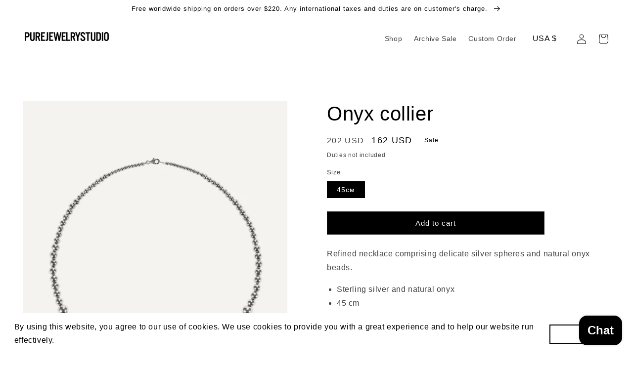

--- FILE ---
content_type: text/css
request_url: https://www.purejewelrystudio.com/cdn/shop/t/7/assets/translation-lab-language-dropdown.css?v=155211651662443229061687443920
body_size: 214
content:
.tl-desktop-container{display:inline-flex;align-items:center}.tl-mobile-container{display:block}.tl-wrapper{position:relative;line-height:normal}.tl-dropdown{display:none;position:absolute;top:100%;z-index:1;min-width:100%;border-radius:3px;box-shadow:0 0 10px #00000026;background-color:#fff;padding:12px 15px 17px;font-weight:400}.tl-dropdown.active{display:block}.tl-overlay{display:none;position:fixed;top:0;right:0;bottom:0;left:0;z-index:9999;background-color:#00000080;align-items:center;justify-content:center}.tl-overlay.active{display:flex}.tl-overlay .tl-inner{display:flex;flex-direction:column;justify-content:center;position:relative;width:400px;max-width:95%;min-height:150px;border-radius:5px;box-shadow:0 0 15px #00000026;background-color:#fff;padding:25px 5%}.tl-switcher{position:relative}.tl-switcher form{margin:0;overflow:visible}.tl-select{display:flex;align-items:center;column-gap:7px;border:1px solid rgba(0,0,0,.15);border-radius:3px;padding:8px 10px;text-align:left;font-size:14px;text-transform:capitalize;white-space:nowrap;cursor:pointer}.tl-select:after{content:"";display:inline-block;width:7px;height:7px;margin:0 5px 0 auto;border-width:0 1px 1px 0;border-style:solid;border-color:#000;opacity:.9;transform:rotate(45deg) translateY(-40%);transition:.3s ease}.tl-select.open:after{transform:rotate(-135deg) translate(-2px)}.tl-flag{width:18px;max-width:none;border-radius:1px;vertical-align:middle;transition:.2s ease}.tl-label{display:inline-block;vertical-align:middle;overflow-x:hidden;text-overflow:ellipsis}.tl-name{text-transform:capitalize}.tl-code{text-transform:uppercase}.tl-single-switcher{z-index:9999;line-height:normal}.tl-selections{display:flex;align-items:center;height:40px;border:1px solid rgba(0,0,0,.15);border-radius:3px}.tl-selections:hover{cursor:pointer}.tl-selection{display:flex;align-items:center;column-gap:7px;padding:0 12px;white-space:nowrap}.tl-language+.tl-currency,.tl-currency+.tl-language{position:relative}.tl-language+.tl-currency:before,.tl-currency+.tl-language:before{content:"";position:absolute;left:0;width:1px;height:20px;background-color:#ddd}.tl-close-btn{display:none}.tl-title{margin:7px 0;text-align:left;font-size:14px;font-weight:700}.tl-options{display:none;list-style:none;position:absolute;bottom:auto;top:100%;left:0;z-index:1;min-width:100%;max-height:160px;margin:0;border-radius:3px;box-shadow:0 0 5px 1px #00000026;overflow-y:auto;background-color:#fff;padding:6px 1px;text-align:left;font-size:14px;font-weight:400}.tl-options.open{display:block}.tl-option{display:flex;align-items:center;column-gap:7px;padding:5px 10px;white-space:nowrap;text-transform:capitalize;cursor:pointer;transition:.2s ease}.tl-option:before,.tl-option:after{content:none!important}.tl-option:hover img{opacity:.75}.tl-btn-container{margin-top:18px;text-align:center}.tl-submit-btn{border:none;border-radius:3px;outline:none;box-shadow:none;background-color:#555;padding:9px 35px;font-size:14px;font-weight:700;color:#fff;text-transform:uppercase;cursor:pointer;transition:.2s ease}.tl-submit-btn:hover{background-color:#333}.tl-overlay .tl-close-btn{display:block;position:absolute;top:10px;right:15px;cursor:pointer}.tl-overlay .tl-switcher{margin-bottom:5px}.tl-overlay .tl-options{padding:8px 1px}.tl-desktop-container{display:none;align-self:center}.tl-mobile-container{position:absolute;margin-top:5px;padding:0 calc(3.2rem - 5px)}.tl-dropdown{border-radius:2px;padding:7px 15px 17px}.tl-selections{border:none;border-radius:2px;font-size:16px}.tl-selection{padding:0 5px}.tl-selection:before{display:none!important}.tl-selection:after{content:"";display:inline-block;position:static;width:7px;height:7px;margin:0 5px 0 auto;border-width:0 1px 1px 0;border-style:solid;border-color:#000;transform:rotate(45deg) translateY(-40%);opacity:.9}.tl-title{margin:10px 0}.tl-select,.tl-options,.tl-submit-btn{border-radius:2px}.tl-single-switcher .tl-select{border:none;padding:8px 5px}.tl-overlay .tl-title{margin:8px 0;font-size:16px}.tl-overlay .tl-select,.tl-overlay .tl-options{font-size:16px}.tl-overlay .tl-option{padding:2px 10px}@media (min-width: 990px){.tl-desktop-container{display:inline-flex;align-items:center}}
/*# sourceMappingURL=/cdn/shop/t/7/assets/translation-lab-language-dropdown.css.map?v=155211651662443229061687443920 */


--- FILE ---
content_type: text/javascript
request_url: https://www.purejewelrystudio.com/cdn/shop/t/7/assets/ets_sc_config.js?v=103100746649045902741687443916
body_size: 947
content:
const ETS_SC_HOST="https://sizechart-app.etssoft.net";var ETS_CONFIG_CHART=[{product:{"7704313299169":!0,"7704333648097":!0,"7705679364321":!0,"7705683591393":!0,"7705689719009":!0,"7714422128865":!0,"7714423570657":!0,"7728950247649":!0},content:{content:`<div class="ets_sc_wrap_popup" id="popup_sc_9784">

				<div class="ets_sc_wrap_popup_inner ets_sc_wrap_popup_inner_9784">
					<span class="btn_close_popup" data-id="9784">
						<i class="icon icon_svg">
							<svg version="1.1" id="Layer_1" xmlns="http://www.w3.org/1999/xlink" x="0px" y="0px" viewBox="0 0 500 500" xml="preserve"><line class="st0" x1="0" y1="0" x2="500" y2="500" style="fill: none; stroke: rgb(255, 255, 255); stroke-width: 24; stroke-miterlimit: 10;"></line><line class="st0" x1="500" y1="0" x2="0" y2="500" style="fill: none; stroke: rgb(255, 255, 255); stroke-width: 24; stroke-miterlimit: 10;"></line>
							</svg>
						</i>
					</span>
								<div class="ets_box_size_chart">
						<div class="ets_wrap_box_chart ets_wrap_box_chart_9784">
							<div class="ets_wrap_box_inner custom_scroll ets_wrap_box_inner_9784">

		<div class="ets_item_box">					<div class="ets_table_content-value">
						<table class="Polaris-DataTable__Table posision_center">
							<thead>
								<tr>
									<th class="th_title">UA</th>
																					<th class="">13.5</th>
																								<th class="">14.0</th>
																								<th class="">14.5</th>
																								<th class="">15.0</th>
																								<th class="">15.5</th>
																								<th class="">16.0</th>
																								<th class="">16.5</th>
																								<th class="">17.0</th>
																								<th class="">17.5</th>
																								<th class="">18.0</th>
																								<th class="">18.5</th>
																				</tr>
							</thead>
							<tbody>										<tr class="">
										 	<td>EU</td>
																										<td key="0_0">
																<span>
																	43																</span>
																															</td>
																													<td key="0_1">
																<span>
																	44																</span>
																															</td>
																													<td key="0_2">
																<span>
																	45																</span>
																															</td>
																													<td key="0_3">
																<span>
																	47																</span>
																															</td>
																													<td key="0_4">
																<span>
																	48																</span>
																															</td>
																													<td key="0_5">
																<span>
																	50																</span>
																															</td>
																													<td key="0_6">
																<span>
																	52																</span>
																															</td>
																													<td key="0_7">
																<span>
																	53																</span>
																															</td>
																													<td key="0_8">
																<span>
																	55																</span>
																															</td>
																													<td key="0_9">
																<span>
																	57																</span>
																															</td>
																													<td key="0_10">
																<span>
																	58																</span>
																															</td>
																								</tr>
																				<tr class="old">
										 	<td>US </td>
																										<td key="1_0">
																<span>
																	2 1/2																</span>
																															</td>
																													<td key="1_1">
																<span>
																	3																</span>
																															</td>
																													<td key="1_2">
																<span>
																	3 1/2																</span>
																															</td>
																													<td key="1_3">
																<span>
																	4																</span>
																															</td>
																													<td key="1_4">
																<span>
																	5 																</span>
																															</td>
																													<td key="1_5">
																<span>
																	5 1/2																</span>
																															</td>
																													<td key="1_6">
																<span>
																	6																</span>
																															</td>
																													<td key="1_7">
																<span>
																	6 1/2																</span>
																															</td>
																													<td key="1_8">
																<span>
																	7																</span>
																															</td>
																													<td key="1_9">
																<span>
																	7 1/2																</span>
																															</td>
																													<td key="1_10">
																<span>
																	8 																</span>
																															</td>
																								</tr>
																				<tr class="">
										 	<td>UK </td>
																										<td key="2_0">
																<span>
																	F																</span>
																															</td>
																													<td key="2_1">
																<span>
																	F1/2																</span>
																															</td>
																													<td key="2_2">
																<span>
																	G																</span>
																															</td>
																													<td key="2_3">
																<span>
																	H1/2																</span>
																															</td>
																													<td key="2_4">
																<span>
																	I1/2																</span>
																															</td>
																													<td key="2_5">
																<span>
																	K																</span>
																															</td>
																													<td key="2_6">
																<span>
																	L1/2																</span>
																															</td>
																													<td key="2_7">
																<span>
																	M1/2																</span>
																															</td>
																													<td key="2_8">
																<span>
																	O																</span>
																															</td>
																													<td key="2_9">
																<span>
																	P1/2																</span>
																															</td>
																													<td key="2_10">
																<span>
																	Q1/2																</span>
																															</td>
																								</tr>
										</tbody>						</table>
					</div>
					</div>							</div>
						</div>
					</div>
							</div>
				<span class="ets_sc_popup_overlay" style="background: #000000"></span>
			</div>
					`,position:"above",idClass:'form[action^="/cart/add"] button[type="submit"]',buttonChart:`<div class="sc_wrap_button ets_sc_wrap_popup_9784  sc_wrap_button_9784">
    <span class="ets_button_chart
                nam_ngang            ets_button_chart_9784            "
          data-id="9784"
          id="ets_button_chart_9784"
    >
        
        Size chart    </span>
		
	        <style type="text/css">
            .ets_sc_wrap_popup_9784{
                padding-left : 0px;
                padding-right : 0;
                padding-top : 15px;
                padding-bottom : 15px;
            }
            
                    </style>
	</div>


`,displayType:"button",idChart:9784},css:`.ets_button_chart_9784{
    background-color: #ffffff;
    color:#000000;
    border : 1px solid #ffffff;
    border-radius :5px;
    cursor: pointer;
}
.ets_button_chart_9784 svg{
    fill : #000000;
}
.ets_button_chart_9784:hover{
    background-color: #000000;
    color:#fff;
    border : 1px solid #000000;
    border-radius :5px;
}
.ets_button_chart_9784:hover svg{
    fill : #fff;
}
.ets_wrap_box_chart_9784{
    background-color: #ffffff;
    color :#000;
    border :1px solid #ffffff;
    border-radius : 5px;
    box-shadow:0 0  1px 0 #ffffff;
}
.ets_wrap_box_chart_9784 * {
color :#000;
}
.ets_wrap_box_chart_9784 > div{
    padding: 15px;
}
.ets_sc_wrap_popup_inner_9784{
max-width:800px;
max-height: 600px;
}
.ets_sc_wrap_popup .ets_wrap_box_inner_9784{
max-width:800px;
max-height: 600px;
}

.wrap_devider_9784{
background-image: url("data:image/svg+xml,%3Csvg aria-hidden='true' focusable='false' data-prefix='fas' data-icon='star' class='svg-inline--fa fa-star fa-w-18' role='img' xmlns='http://www.w3.org/2000/svg' viewBox='0 0 576 512'%3E%3Cpath fill='%23000' d='M259.3 17.8L194 150.2 47.9 171.5c-26.2 3.8-36.7 36.1-17.7 54.6l105.7 103-25 145.5c-4.5 26.3 23.2 46 46.4 33.7L288 439.6l130.7 68.7c23.2 12.2 50.9-7.4 46.4-33.7l-25-145.5 105.7-103c19-18.5 8.5-50.8-17.7-54.6L382 150.2 316.7 17.8c-11.7-23.6-45.6-23.9-57.4 0z'%3E%3C/path%3E%3C/svg%3E");
}

.veri.ets_wrap_tab_content_9784 .ets_ul_headertab li.active{
    border-right-color:#ffffff;
}
`}];
//# sourceMappingURL=/cdn/shop/t/7/assets/ets_sc_config.js.map?v=103100746649045902741687443916


--- FILE ---
content_type: text/javascript; charset=UTF-8
request_url: https://shy.elfsight.com/p/boot/?callback=__esappsPlatformBoot8300599054&shop=myjewelrystore-a043.myshopify.com&w=0b1c986f-4792-46a6-b58a-348b3729dc69
body_size: 1657
content:
/**/__esappsPlatformBoot8300599054({"status":1,"data":{"widgets":{"0b1c986f-4792-46a6-b58a-348b3729dc69":{"status":1,"data":{"app":"telegram-chat","settings":{"widgetId":"0b1c986f-4792-46a6-b58a-348b3729dc69","widgetOrigin":"shy.elfsight.com","facebookSubgoup":null,"whatsappSubgoup":null,"telegramSubgoup":null,"viberSubgoup":null,"lineSubgoup":null,"discordSubgoup":null,"rumbletalkSubgoup":null,"divider-1":null,"userAccessToken":null,"page":null,"phone":null,"link":"t.me\/purejewelrystudio","userAccessTokenBubbleSubgroup":null,"bubbleIcon":"telegram-chat","bubbleText":null,"picture":"custom","pictureLibrary":{"photo":"https:\/\/files.elfsight.com\/storage\/f7e9a9de-578a-404d-9755-29717c16030a\/6b6b8e50-6d3c-40de-9aab-c890766871f1.png"},"pictureCustom":"https:\/\/files.elfsightcdn.com\/c1681f30-4d65-41dc-95dd-b4c6cfc078ec\/0290af5f-4b0c-4d0b-a956-09b16be15546\/logo_square1.jpg","name":"Mariia","nameCaptionType":"custom","nameCaptionReplyTime":"Typically replies in minutes","nameCaptionCustom":null,"welcomeMessage":"\u041f\u0440\u0438\u0432\u0456\u0442 \ud83d\udc4b<br><br>\u0427\u0438\u043c \u043c\u043e\u0436\u0435\u043c\u043e \u0434\u043e\u043f\u043e\u043c\u043e\u0433\u0442\u0438?","buttonText":"Start Chat","buttonIconVisible":true,"position":"floating","align":"right","whereToDisplayChat":"specificPages","excludedPages":[],"specificPages":[{"url":""}],"devicesToDisplay":["mobile","desktop"],"showChatTo":"allVisitors","displayDays":[0,1,2,3,4,5,6],"timeSchedule":false,"displayStartTime":"00:00","displayEndTime":"00:00","timeZone":0,"timeOnPage":0,"timeOnSite":100,"scrollPosition":0,"exiIntent":false,"notifications":["bubbleBadge"],"bubbleBackgroundColor":"rgb(255, 255, 255)","bubbleIconColor":"rgb(0, 0, 0)","headerBackgroundColor":"rgb(244, 243, 239)","buttonColor":"rgb(244, 243, 239)","windowBackgroundColor":"rgb(245, 245, 245)","bubbleAnimationEnabled":false,"bubbleAnimationInterval":10,"buttonBorderRadius":20,"deactivate":false,"showElfsightLogo":false,"freeLinkUrl":null,"freeLinkAnchor":null,"undefined":null,"hideElfsightLogo":true},"preferences":[]}}},"assets":[],"charges":{"telegram-chat":{"status":0,"reason":"CHARGE_NOT_ACTIVE"}}}});

--- FILE ---
content_type: text/javascript
request_url: https://www.purejewelrystudio.com/cdn/shop/t/7/assets/translation-lab-switcher.js?v=178371146116684379871687443918
body_size: 4889
content:
"use strict";Array.prototype.find||Object.defineProperty(Array.prototype,"find",{value:function(e){if(this==null)throw TypeError('"this" is null or not defined');var t=Object(this),n=t.length>>>0;if(typeof e!="function")throw TypeError("predicate must be a function");for(var o=arguments[1],r=0;r<n;){var a=t[r];if(e.call(o,a,r,t))return a;r++}},configurable:!0,writable:!0}),function(m){var a={USD:{money_format:"{{amount_no_decimals}}",money_with_currency_format:"{{amount_no_decimals}} USD"},EUR:{money_format:"{{amount_no_decimals}}",money_with_currency_format:"{{amount_no_decimals}} EUR"},GBP:{money_format:"&pound;{{amount_no_decimals}}",money_with_currency_format:"&pound;{{amount_no_decimals}} GBP"},CAD:{money_format:"{{amount_no_decimals}}",money_with_currency_format:"{{amount_no_decimals}} CAD"},ALL:{money_format:"Lek {{amount_no_decimals}}",money_with_currency_format:"Lek {{amount_no_decimals}} ALL"},DZD:{money_format:"DA {{amount_no_decimals}}",money_with_currency_format:"DA {{amount_no_decimals}} DZD"},AOA:{money_format:"Kz{{amount_no_decimals}}",money_with_currency_format:"Kz{{amount_no_decimals}} AOA"},ARS:{money_format:"${{amount_with_comma_separator}}",money_with_currency_format:"${{amount_with_comma_separator}} ARS"},AMD:{money_format:"{{amount_no_decimals}} AMD",money_with_currency_format:"{{amount_no_decimals}} AMD"},AWG:{money_format:"Afl{{amount_no_decimals}}",money_with_currency_format:"Afl{{amount_no_decimals}} AWG"},AUD:{money_format:"{{amount_no_decimals}}",money_with_currency_format:"{{amount_no_decimals}} AUD"},BBD:{money_format:"{{amount_no_decimals}}",money_with_currency_format:"{{amount_no_decimals}} Bds"},AZN:{money_format:"m.{{amount_no_decimals}}",money_with_currency_format:"m.{{amount_no_decimals}} AZN"},BDT:{money_format:"Tk {{amount_no_decimals}}",money_with_currency_format:"Tk {{amount_no_decimals}} BDT"},BSD:{money_format:"BS{{amount_no_decimals}}",money_with_currency_format:"BS{{amount_no_decimals}} BSD"},BHD:{money_format:"{{amount_no_decimals}}0 BD",money_with_currency_format:"{{amount_no_decimals}}0 BHD"},BYR:{money_format:"Br {{amount_no_decimals}}",money_with_currency_format:"Br {{amount_no_decimals}} BYR"},BIF:{money_format:"FBu {{amount_no_decimals}}",money_with_currency_format:"FBu {{amount_no_decimals}} BIF"},BZD:{money_format:"BZ{{amount_no_decimals}}",money_with_currency_format:"BZ{{amount_no_decimals}} BZD"},BTN:{money_format:"Nu {{amount_no_decimals}}",money_with_currency_format:"Nu {{amount_no_decimals}} BTN"},BAM:{money_format:"KM {{amount_with_comma_separator}}",money_with_currency_format:"KM {{amount_with_comma_separator}} BAM"},BRL:{money_format:"R$ {{amount_with_comma_separator}}",money_with_currency_format:"R$ {{amount_with_comma_separator}} BRL"},BOB:{money_format:"Bs{{amount_with_comma_separator}}",money_with_currency_format:"Bs{{amount_with_comma_separator}} BOB"},BWP:{money_format:"P{{amount_no_decimals}}",money_with_currency_format:"P{{amount_no_decimals}} BWP"},BND:{money_format:"{{amount_no_decimals}}",money_with_currency_format:"{{amount_no_decimals}} BND"},BGN:{money_format:"{{amount_no_decimals}} \u043B\u0432",money_with_currency_format:"{{amount_no_decimals}} \u043B\u0432 BGN"},MMK:{money_format:"K{{amount_no_decimals}}",money_with_currency_format:"K{{amount_no_decimals}} MMK"},KHR:{money_format:"KHR{{amount_no_decimals}}",money_with_currency_format:"KHR{{amount_no_decimals}}"},KYD:{money_format:"{{amount_no_decimals}}",money_with_currency_format:"{{amount_no_decimals}} KYD"},XAF:{money_format:"FCFA{{amount_no_decimals}}",money_with_currency_format:"FCFA{{amount_no_decimals}} XAF"},CLP:{money_format:"${{amount_no_decimals}}",money_with_currency_format:"${{amount_no_decimals}} CLP"},CNY:{money_format:"&#165;{{amount_no_decimals}}",money_with_currency_format:"&#165;{{amount_no_decimals}} CNY"},COP:{money_format:"${{amount_with_comma_separator}}",money_with_currency_format:"${{amount_with_comma_separator}} COP"},CRC:{money_format:"&#8353; {{amount_with_comma_separator}}",money_with_currency_format:"&#8353; {{amount_with_comma_separator}} CRC"},HRK:{money_format:"{{amount_with_comma_separator}} kn",money_with_currency_format:"{{amount_with_comma_separator}} kn HRK"},CZK:{money_format:"{{amount_no_decimals}} K&#269;",money_with_currency_format:"{{amount_no_decimals}} K&#269;"},DKK:{money_format:"kr.{{amount_with_comma_separator}}",money_with_currency_format:"kr.{{amount_with_comma_separator}}"},DOP:{money_format:"RD$ {{amount_no_decimals}}",money_with_currency_format:"RD$ {{amount_no_decimals}}"},XCD:{money_format:"{{amount_no_decimals}}",money_with_currency_format:"EC{{amount_no_decimals}}"},EGP:{money_format:"LE {{amount_no_decimals}}",money_with_currency_format:"LE {{amount_no_decimals}} EGP"},ETB:{money_format:"Br{{amount_no_decimals}}",money_with_currency_format:"Br{{amount_no_decimals}} ETB"},XPF:{money_format:"{{amount_no_decimals_with_comma_separator}} XPF",money_with_currency_format:"{{amount_no_decimals_with_comma_separator}} XPF"},FJD:{money_format:"{{amount_no_decimals}}",money_with_currency_format:"FJ{{amount_no_decimals}}"},GMD:{money_format:"D {{amount_no_decimals}}",money_with_currency_format:"D {{amount_no_decimals}} GMD"},GHS:{money_format:"GH&#8373;{{amount_no_decimals}}",money_with_currency_format:"GH&#8373;{{amount_no_decimals}}"},GTQ:{money_format:"Q{{amount_no_decimals}}",money_with_currency_format:"{{amount_no_decimals}} GTQ"},GYD:{money_format:"G{{amount_no_decimals}}",money_with_currency_format:"{{amount_no_decimals}} GYD"},GEL:{money_format:"{{amount_no_decimals}} GEL",money_with_currency_format:"{{amount_no_decimals}} GEL"},HNL:{money_format:"L {{amount_no_decimals}}",money_with_currency_format:"L {{amount_no_decimals}} HNL"},HKD:{money_format:"{{amount_no_decimals}}",money_with_currency_format:"HK{{amount_no_decimals}}"},HUF:{money_format:"{{amount_no_decimals_with_comma_separator}}",money_with_currency_format:"{{amount_no_decimals_with_comma_separator}} Ft"},ISK:{money_format:"{{amount_no_decimals}} kr",money_with_currency_format:"{{amount_no_decimals}} kr ISK"},INR:{money_format:"Rs. {{amount_no_decimals}}",money_with_currency_format:"Rs. {{amount_no_decimals}}"},IDR:{money_format:"{{amount_with_comma_separator}}",money_with_currency_format:"Rp {{amount_with_comma_separator}}"},ILS:{money_format:"{{amount_no_decimals}} NIS",money_with_currency_format:"{{amount_no_decimals}} NIS"},JMD:{money_format:"{{amount_no_decimals}}",money_with_currency_format:"{{amount_no_decimals}} JMD"},JPY:{money_format:"&#165;{{amount_no_decimals}}",money_with_currency_format:"&#165;{{amount_no_decimals}} JPY"},JEP:{money_format:"&pound;{{amount_no_decimals}}",money_with_currency_format:"&pound;{{amount_no_decimals}} JEP"},JOD:{money_format:"{{amount_no_decimals}}0 JD",money_with_currency_format:"{{amount_no_decimals}}0 JOD"},KZT:{money_format:"{{amount_no_decimals}} KZT",money_with_currency_format:"{{amount_no_decimals}} KZT"},KES:{money_format:"KSh{{amount_no_decimals}}",money_with_currency_format:"KSh{{amount_no_decimals}}"},KWD:{money_format:"{{amount_no_decimals}}0 KD",money_with_currency_format:"{{amount_no_decimals}}0 KWD"},KGS:{money_format:"\u043B\u0432{{amount_no_decimals}}",money_with_currency_format:"\u043B\u0432{{amount_no_decimals}}"},LVL:{money_format:"Ls {{amount_no_decimals}}",money_with_currency_format:"Ls {{amount_no_decimals}} LVL"},LBP:{money_format:"L&pound;{{amount_no_decimals}}",money_with_currency_format:"L&pound;{{amount_no_decimals}} LBP"},LTL:{money_format:"{{amount_no_decimals}} Lt",money_with_currency_format:"{{amount_no_decimals}} Lt"},MGA:{money_format:"Ar {{amount_no_decimals}}",money_with_currency_format:"Ar {{amount_no_decimals}} MGA"},MKD:{money_format:"\u0434\u0435\u043D {{amount_no_decimals}}",money_with_currency_format:"\u0434\u0435\u043D {{amount_no_decimals}} MKD"},MOP:{money_format:"MOP{{amount_no_decimals}}",money_with_currency_format:"MOP{{amount_no_decimals}}"},MVR:{money_format:"Rf{{amount_no_decimals}}",money_with_currency_format:"Rf{{amount_no_decimals}} MRf"},MXN:{money_format:"$ {{amount_no_decimals}}",money_with_currency_format:"$ {{amount_no_decimals}} MXN"},MYR:{money_format:"RM{{amount_no_decimals}} MYR",money_with_currency_format:"RM{{amount_no_decimals}} MYR"},MUR:{money_format:"Rs {{amount_no_decimals}}",money_with_currency_format:"Rs {{amount_no_decimals}} MUR"},MDL:{money_format:"{{amount_no_decimals}} MDL",money_with_currency_format:"{{amount_no_decimals}} MDL"},MAD:{money_format:"{{amount_no_decimals}} dh",money_with_currency_format:"Dh {{amount_no_decimals}} MAD"},MNT:{money_format:"{{amount_no_decimals}} &#8366",money_with_currency_format:"{{amount_no_decimals}} MNT"},MZN:{money_format:"{{amount_no_decimals}} Mt",money_with_currency_format:"Mt {{amount_no_decimals}} MZN"},NAD:{money_format:"N{{amount_no_decimals}}",money_with_currency_format:"N{{amount_no_decimals}} NAD"},NPR:{money_format:"Rs{{amount_no_decimals}}",money_with_currency_format:"Rs{{amount_no_decimals}} NPR"},ANG:{money_format:"&fnof;{{amount_no_decimals}}",money_with_currency_format:"{{amount_no_decimals}} NA&fnof;"},NZD:{money_format:"{{amount_no_decimals}}",money_with_currency_format:"{{amount_no_decimals}} NZD"},NIO:{money_format:"C{{amount_no_decimals}}",money_with_currency_format:"C{{amount_no_decimals}} NIO"},NGN:{money_format:"&#8358;{{amount_no_decimals}}",money_with_currency_format:"&#8358;{{amount_no_decimals}} NGN"},NOK:{money_format:"kr {{amount_with_comma_separator}}",money_with_currency_format:"kr {{amount_with_comma_separator}} NOK"},OMR:{money_format:"{{amount_with_comma_separator}} OMR",money_with_currency_format:"{{amount_with_comma_separator}} OMR"},PKR:{money_format:"Rs.{{amount_no_decimals}}",money_with_currency_format:"Rs.{{amount_no_decimals}} PKR"},PGK:{money_format:"K {{amount_no_decimals}}",money_with_currency_format:"K {{amount_no_decimals}} PGK"},PYG:{money_format:"Gs. {{amount_no_decimals_with_comma_separator}}",money_with_currency_format:"Gs. {{amount_no_decimals_with_comma_separator}} PYG"},PEN:{money_format:"S/. {{amount_no_decimals}}",money_with_currency_format:"S/. {{amount_no_decimals}} PEN"},PHP:{money_format:"&#8369;{{amount_no_decimals}}",money_with_currency_format:"&#8369;{{amount_no_decimals}} PHP"},PLN:{money_format:"{{amount_with_comma_separator}} zl",money_with_currency_format:"{{amount_with_comma_separator}} zl PLN"},QAR:{money_format:"QAR {{amount_with_comma_separator}}",money_with_currency_format:"QAR {{amount_with_comma_separator}}"},RON:{money_format:"{{amount_with_comma_separator}} lei",money_with_currency_format:"{{amount_with_comma_separator}} lei RON"},RUB:{money_format:"&#1088;&#1091;&#1073;{{amount_with_comma_separator}}",money_with_currency_format:"&#1088;&#1091;&#1073;{{amount_with_comma_separator}} RUB"},RWF:{money_format:"{{amount_no_decimals}} RF",money_with_currency_format:"{{amount_no_decimals}} RWF"},WST:{money_format:"WS$ {{amount_no_decimals}}",money_with_currency_format:"WS$ {{amount_no_decimals}} WST"},SAR:{money_format:"{{amount_no_decimals}} SR",money_with_currency_format:"{{amount_no_decimals}} SAR"},STD:{money_format:"Db {{amount_no_decimals}}",money_with_currency_format:"Db {{amount_no_decimals}} STD"},RSD:{money_format:"{{amount_no_decimals}} RSD",money_with_currency_format:"{{amount_no_decimals}} RSD"},SCR:{money_format:"Rs {{amount_no_decimals}}",money_with_currency_format:"Rs {{amount_no_decimals}} SCR"},SGD:{money_format:"{{amount_no_decimals}}",money_with_currency_format:"{{amount_no_decimals}} SGD"},SYP:{money_format:"S&pound;{{amount_no_decimals}}",money_with_currency_format:"S&pound;{{amount_no_decimals}} SYP"},ZAR:{money_format:"R {{amount_no_decimals}}",money_with_currency_format:"R {{amount_no_decimals}} ZAR"},KRW:{money_format:"&#8361;{{amount_no_decimals}}",money_with_currency_format:"&#8361;{{amount_no_decimals}} KRW"},LKR:{money_format:"Rs {{amount_no_decimals}}",money_with_currency_format:"Rs {{amount_no_decimals}} LKR"},SEK:{money_format:"{{amount_no_decimals}} kr",money_with_currency_format:"{{amount_no_decimals}} kr SEK"},CHF:{money_format:"SFr. {{amount_no_decimals}}",money_with_currency_format:"SFr. {{amount_no_decimals}} CHF"},TWD:{money_format:"{{amount_no_decimals}}",money_with_currency_format:"{{amount_no_decimals}} TWD"},THB:{money_format:"{{amount_no_decimals}} &#xe3f;",money_with_currency_format:"{{amount_no_decimals}} &#xe3f; THB"},TZS:{money_format:"{{amount_no_decimals}} TZS",money_with_currency_format:"{{amount_no_decimals}} TZS"},TTD:{money_format:"{{amount_no_decimals}}",money_with_currency_format:"{{amount_no_decimals}} TTD"},TND:{money_format:"{{amount_no_decimals}}",money_with_currency_format:"{{amount_no_decimals}} DT"},TRY:{money_format:"{{amount_no_decimals}}TL",money_with_currency_format:"{{amount_no_decimals}}TL"},UGX:{money_format:"Ush {{amount_no_decimals}}",money_with_currency_format:"Ush {{amount_no_decimals}} UGX"},UAH:{money_format:"{{amount_no_decimals}}",money_with_currency_format:"{{amount_no_decimals}} UAH"},AED:{money_format:"Dhs. {{amount_no_decimals}}",money_with_currency_format:"Dhs. {{amount_no_decimals}} AED"},UYU:{money_format:"${{amount_with_comma_separator}}",money_with_currency_format:"${{amount_with_comma_separator}} UYU"},VUV:{money_format:"{{amount_no_decimals}}",money_with_currency_format:"{{amount_no_decimals}}VT"},VEF:{money_format:"Bs. {{amount_with_comma_separator}}",money_with_currency_format:"Bs. {{amount_with_comma_separator}} VEF"},VND:{money_format:"{{amount_no_decimals_with_comma_separator}}&#8363;",money_with_currency_format:"{{amount_no_decimals_with_comma_separator}} VND"},XBT:{money_format:"{{amount_no_decimals}} BTC",money_with_currency_format:"{{amount_no_decimals}} BTC"},XOF:{money_format:"CFA{{amount_no_decimals}}",money_with_currency_format:"CFA{{amount_no_decimals}} XOF"},ZMW:{money_format:"K{{amount_no_decimals_with_comma_separator}}",money_with_currency_format:"ZMW{{amount_no_decimals_with_comma_separator}}"}};function y(e2,t2){return typeof e2=="undefined"?t2:e2}function c(e2,t2){switch(t2){case"amount":return n(e2,2);case"amount_no_decimals":return n(e2,0);case"amount_with_comma_separator":return n(e2,2,".",",");case"amount_no_decimals_with_comma_separator":return n(e2,0,".",",");default:return""}}function n(e2,t2,n2,o,r){if(isNaN(e2)||e2==null)return"";var a2=y(t2,2),m2=y(n2," "),c2=y(o,"."),u=e2/100;r&&r>0&&(u=Math.round(u/r)*r);var i=u.toFixed(a2),_=i.split("."),f2=_[0].replace(/(\d)(?=(\d\d\d)+(?!\d))/g,"$1"+m2),s2=_[1]?c2+_[1]:"";return"".concat(f2).concat(s2)}function f(e2,t2){var n2="",o=/\{\{\s*(\w+)\s*\}\}/,r=t2||"{{amount_no_decimals}}",a2=r.match(o);if(a2&&a2.length>=2){var m2=a2[1];n2=c(e2,m2)}return r.replace(o,n2)}function s(e2,t2,n2){if(m.Currency&&m.Currency.convert instanceof Function)return m.Currency.convert(e2,t2,n2);var o=m.Currency&&m.Currency.rates?m.Currency.rates:{},r=o[t2],a2=o[n2];return!r||!a2?e2:e2*o[t2]/o[n2]}function l(e2,t2,n2){var o=e2.innerText,r=o.match(/[0-9., ]+/);if(!r||r.length===0)return NaN;var a2=r[0].trim(),m2=a2.split("."),c2=a2.split(","),u=m2.length>1&&(m2[1].length==1||m2[1].length==2),i=/(\d+\s*\d+\.{1}\d{2})(?!\d)/.test(a2),_=c2.length>1&&(c2[1].length==1||c2[1].length==2);return!u&&!i&&!_?parseInt(a2.replace(/[^0-9]/g,""),10)*100:u||i||_?parseInt(a2.replace(/[^0-9]/g,""),10):t2.indexOf("amount_no_decimals")!==-1?parseInt(a2.replace(/[^0-9]/g,""),10)*100:n2==="JOD"||n2==="KWD"||n2==="BHD"?parseInt(a2.replace(/[^0-9]/g,""),10)/10:parseInt(a2.replace(/[^0-9]/g,""),10)}function d(e2,t2,n2){var o=a[e2],r=o&&o[t2]||"{{amount_no_decimals}} ".concat(e2);return n2&&n2.indexOf("amount_no_decimals")>-1&&r.indexOf("custom_")===-1?r.replace(/{{(([^}][^}]?|[^}]}?)*)}}/,"{{amount_no_decimals}}"):r}function e(i,e2,_,t2){_&&document.querySelectorAll(t2||"span.money").forEach(function(e3){var t3=d(i,h.format),n2=d(_,h.format),o=l(e3,t3,i);if(!isNaN(o)){if(!e3.getAttribute("data-base-currency"))e3.setAttribute("data-base-currency",i),e3.setAttribute("data-base-amount",o.toString());else{var r=e3.getAttribute("data-base-amount");r&&(o=parseFloat(r))}if(e3.getAttribute("data-currency")!==_){var a2="data-currency-".concat(_),m2=e3.getAttribute(a2);if(m2)e3.innerHTML=m2;else{var c2=s(o,i,_),u=f(c2,n2);e3.innerHTML=u,e3.setAttribute(a2,u)}e3.setAttribute("data-currency",_)}}})}var t={name:"translation-lab-currency",write:function(e2){m.localStorage.setItem(this.name,e2)},read:function(){return m.localStorage.getItem(this.name)},destroy:function(){m.localStorage.removeItem(this.name)}},h={cookie:t,format:"money_with_currency_format",themeMoneyFormat:"",themeMoneyWithCurrencyFormat:"",convertAll:e};typeof m.TranslationLab=="undefined"&&(m.TranslationLab={}),typeof m.TranslationLab.Currency=="undefined"&&(m.TranslationLab.Currency=h)}(window),function(L){var S="https://shopify-script-tags.s3.eu-west-1.amazonaws.com/tlab-svg-flags/[country-code].svg";function C(e,t2){t2===void 0&&(t2=500);var n2=!1;return function(){n2||(e(),n2=!0,setTimeout(function(){return n2=!1},t2))}}function u(e,t2,n2,o2){if(!e||!t2)return null;var r2=e.iso_code.toLowerCase(),a=t2.toLowerCase();if(a===r2)return null;var m=L.location.pathname,c=L.location.search||"",u2=new RegExp("^/".concat(a),"ig"),i2=m.replace(u2,"");return o2?"https://".concat(e.domain).concat(i2).concat(c):e.root_url==="/"?"https://".concat(n2).concat(i2).concat(c):"https://".concat(n2).concat(e.root_url).concat(i2).concat(c)}function D(t2,e,n2){if(!t2||!e)return{languageCode:"",currencies:[{code:n2}]};var o2=t2.split("-")[0],r2=e.find(function(e2){return e2.languageCode===t2||e2.languageCode===o2}),a={languageCode:t2,currencies:[{code:n2}]};return r2!=null?r2:a}function R(e,t2,n2,o2){if(!t2)return null;var r2=D(t2,e,o2);if(!n2)return r2.currencies[0];var a=r2.currencies.find(function(e2){return e2.code===n2});return a||r2.currencies[0]}function i(a){var o2=!1,m=document.getElementById(a.containerId);if(!m)return null;var r2=m.querySelector(a.dropdownSelector),e=m.querySelector(a.optionsListSelector);if(!r2)return null;var c=r2.getElementsByTagName("span")[0],u2=r2.getElementsByTagName("img")[0];r2.addEventListener("click",s2,!1),document.addEventListener("click",y,!1),e&&e.children&&Array.prototype.forEach.call(e.children,function(e2){e2.addEventListener("click",function(){return t2(e2)})});var i2=void 0,_2=a.itemList.find(function(e2){return a.selectedItem&&e2.iso_code.toLowerCase()===a.selectedItem.toLowerCase()});function t2(e2){d();var t3=e2.dataset.value;if(t3){var n3=a.itemList.find(function(e3){return e3.iso_code.toLowerCase()===t3.toLowerCase()});if(n3){i2||(i2=_2),_2=n3;var o3=e2.getElementsByTagName("span")[0],r3=e2.getElementsByTagName("img")[0];o3?c.textContent=o3.textContent:a.generateLabel instanceof Function&&(c.textContent=a.generateLabel(n3)),u2&&r3&&(u2.src=r3.src),a.onItemSelect instanceof Function&&a.onItemSelect(n3,m)}}}function n2(){i2&&(a.generateLabel instanceof Function&&(c.textContent=a.generateLabel(i2)),u2&&(u2.src=i2.flag),_2=i2,i2=void 0)}function f2(){return _2}function s2(e2){e2.preventDefault(),o2?d():l()}function y(e2){if(!(!o2||e2.target===r2)){for(var t3=e2.composedPath(),n3=0;n3<t3.length;n3++)if(t3[n3]===r2)return;d()}}function l(){o2=!0,r2.classList.add("open"),e.classList.add("open")}function d(){o2=!1,r2.classList.remove("open"),e.classList.remove("open")}return{selectItem:t2,resetSelection:n2,getSelectedItem:f2,container:m}}function A(e,t2,n2){var o2=!1,r2=document.getElementById(e.currencySwitcherId);if(!r2)return null;var a=r2.querySelector(e.dropdownSelector),m=r2.querySelector(e.optionsListSelector);if(!a)return null;a.addEventListener("click",y,!1),document.addEventListener("click",l,!1);var c=void 0,u2=n2.find(function(e2){return e2.code.toLowerCase()===t2.toLowerCase()});function i2(e2){h(),e2&&(c||(c=u2),u2=e2,_2(e2))}function _2(o3){document.querySelectorAll(".tl-select.tl-currency-select").forEach(function(e2){var t3=e2.getElementsByTagName("span")[0],n3=e2.getElementsByTagName("img")[0];t3.textContent=o3.code,n3&&(n3.src=S.replace("[country-code]",o3.code.slice(0,2).toLowerCase()))})}function f2(){c&&(_2(c),u2=c,c=void 0)}function s2(){return u2}function y(e2){e2.preventDefault(),o2?h():d()}function l(e2){if(!(!o2||e2.target===a)){for(var t3=e2.composedPath(),n3=0;n3<t3.length;n3++)if(t3[n3]===a)return;h()}}function d(){o2=!0,a.classList.add("open"),m.classList.add("open")}function h(){o2=!1,a.classList.remove("open"),m.classList.remove("open")}return{selectItem:i2,resetSelection:f2,getCurrentSelection:s2,openDropdown:d,closeDropdown:h}}function _(n2,t2,e,o2){var u2=!1,r2=".tl-selections",a=".tl-close-btn",m=".tl-dropdown, .tl-overlay",c="body > .tl-overlay",i2="active",_2=n2.querySelector(r2);if(!_2)return;_2.addEventListener("click",y);var f2=document.querySelectorAll(a);f2&&f2.length>0&&f2.forEach(function(e2){e2.addEventListener("click",d)});var s2=document.getElementById(t2.submitButtonId);s2&&s2.addEventListener("click",v),t2.isModal?w():h(function(){d(),e instanceof Function&&e()});function y(e2){e2.preventDefault(),u2?d():l()}function l(){var e2=t2.isModal?document.querySelector(c):n2.querySelector(m);e2&&e2.classList.add(i2),u2=!0}function d(){var e2=t2.isModal?document.querySelector(c):n2.querySelector(m);e2!=null&&e2.classList.remove(i2),u2=!1}function h(a2){var m2="tl-wrapper",c2="tl-switcher";document.addEventListener("click",function(e2){if(u2&&!(!e2||!e2.target)){var t3=e2.target;if(!(t3.className&&typeof t3.className=="string"&&t3.className.includes(m2))){for(var n3=e2.composedPath(),o3=0;o3<n3.length;o3++){var r3=n3[o3];if(r3.className&&typeof r3.className=="string"&&r3.className.includes(m2)||r3.className&&typeof r3.className=="string"&&r3.className.includes(c2))return}a2()}}})}function v(){d(),o2 instanceof Function&&o2()}function w(){var e2=document.querySelector(c);if(!e2){var t3=n2.querySelector(m);t3&&(t3.remove(),document.body.appendChild(t3))}}return{openDropdown:l,closeDropdown:d}}function f(m,c){var e={containerId:m.languageSwitcherId,dropdownSelector:m.dropdownSelector,optionsListSelector:m.optionsListSelector,itemList:m.languageList,selectedItem:m.currentLocale,generateLabel:function(e2){return m.labelType==="language-name"?e2.endonym_name:e2.display_code},onItemSelect:function(e2,t3){if(e2)if(c)c(e2);else if(localStorage.setItem("translation-lab-lang",e2.iso_code),m.useInternationalDomains){var n2=u(e2,m.currentLocale,m.shopDomain,m.useInternationalDomains);n2&&L.location.assign(n2)}else{var o2=t3.querySelector("form");if(!o2)return;var r2=t3.querySelector('input[name="language_code"]');if(!r2)return;var a2=r2;a2.value=e2.iso_code,o2.submit()}}},a=i(e);if(!a)return;function t2(){var t3=a==null?void 0:a.getSelectedItem();if(!(!t3||t3.iso_code===m.currentLocale)){var e2=m.languageList.find(function(e3){return e3.iso_code.toLowerCase()===t3.iso_code.toLowerCase()});if(e2)if(localStorage.setItem("translation-lab-lang",t3.iso_code),m.useInternationalDomains){var n2=u(e2,m.currentLocale,m.shopDomain,m.useInternationalDomains);n2&&L.location.assign(n2)}else{var o2=a==null?void 0:a.container.querySelector("form"),r2=a==null?void 0:a.container.querySelector('input[name="language_code"]');r2.value=e2.iso_code,o2&&o2.submit()}}}return{resetSelection:a.resetSelection,acceptLanguageChange:t2}}function s(c,m){var u2=c.languageList.find(function(e2){return e2.iso_code.toLowerCase()===c.currentLocale.toLowerCase()});if(!u2)return;var r2=u2,i2=null,_2=c.langCurrencies,e=D(u2.iso_code,_2,c.shopCurrencyCode),o2=s2(u2),t2=!0,f2=A(c,o2,e.currencies);if(!f2)return;a(u2),w(),g(n2);function n2(){t2&&p(u2.iso_code,s2(u2))}function s2(e2){var t3,n3,o3,r3=(o3=(n3=(t3=L.TranslationLab)===null||t3===void 0?void 0:t3.Currency)===null||n3===void 0?void 0:n3.cookie)===null||o3===void 0?void 0:o3.read(),a2=R(_2,e2.iso_code,r3,c.shopCurrencyCode),m2=a2?a2.code:c.shopCurrencyCode;return m2}function a(e2){r2=e2;var t3=D(e2.iso_code,_2,c.shopCurrencyCode),n3=document.getElementById(c.currencyOptionsId);if(n3){var a2=n3;a2.innerHTML="",t3.currencies.forEach(function(e3){var t4=document.createElement("li");if(t4.classList.add("tl-option"),c.showFlags){var n4=document.createElement("img");n4.src=S.replace("[country-code]",e3.code.slice(0,2).toLowerCase()),n4.classList.add("tl-flag"),t4.appendChild(n4)}var o4=document.createElement("span");o4.classList.add("tl-label"),o4.innerText=e3.code,t4.appendChild(o4),t4.addEventListener("click",r3),a2.appendChild(t4);function r3(){f2&&(i2=e3,f2.selectItem(e3),m?m(e3):y(u2.iso_code,e3.code))}});var o3=i2?i2.code:s2(e2);h(e2.iso_code,o3)}}function y(e2,t3){h(e2,t3),v(e2,t3)}function l(){if(f2){var e2=f2.getCurrentSelection();y(r2.iso_code,e2.code)}}function d(){r2=u2,i2=null,f2==null||f2.resetSelection()}function h(e2,t3){if(f2){var n3=R(_2,e2,t3,c.shopCurrencyCode);n3&&f2.selectItem(n3)}}function v(e2,t3){var n3=R(_2,e2,t3,c.shopCurrencyCode);n3&&(o2=n3.code,L.TranslationLab.Currency.cookie.write(o2),w())}function w(){var e2=new CustomEvent("tlab_currency_change",{detail:{currencyCode:o2}});document.dispatchEvent(e2),document.querySelectorAll(".tl-selection.tl-currency").forEach(function(e3){var t3=e3.getElementsByTagName("span")[0],n3=e3.getElementsByTagName("img")[0];t3.innerText=o2,n3&&(n3.src=S.replace("[country-code]",o2.slice(0,2).toLowerCase().toLowerCase()))})}function p(e2,t3){var n3=R(_2,e2,t3,c.shopCurrencyCode);n3&&L.TranslationLab.Currency.convertAll(c.shopCurrencyCode,o2,n3.code,c.currencyFormatClass)}function g(e2){var n3=C(e2),o3=function(){var e3=!1,t4=function(){e3||(n3(),window.requestAnimationFrame(t4))};setTimeout(function(){return e3=!0},2e3),t4()};document.addEventListener("readystatechange",function(){document.querySelectorAll("select").forEach(function(e3){e3.addEventListener("change",o3)}),document.querySelectorAll("a, button").forEach(function(e3){e3.addEventListener("click",o3)}),document.querySelectorAll("form").forEach(function(e3){e3.addEventListener("submit",o3)})});var t3=document.documentElement,r3={attributes:!0,childList:!0,subtree:!0},a2=function(e3,t4){o3()},m2=new MutationObserver(a2);m2.observe(t3,r3)}return{resetSelection:d,updateCurrencyList:a,acceptCurrencyChange:l}}function t(n2){var e=document.querySelectorAll(".tl-desktop-container, .tl-mobile-container, .tl-wrapper");e.forEach(function(e2){var t3=_(e2,n2,c,m)});var t2=s(n2,r2),o2=f(n2,a);function r2(e2){}function a(e2){e2&&(t2==null||t2.updateCurrencyList(e2))}function m(){t2==null||t2.acceptCurrencyChange(),o2==null||o2.acceptLanguageChange()}function c(){t2==null||t2.resetSelection(),o2==null||o2.resetSelection()}}function n(n2){var e=document.querySelectorAll(".tl-desktop-container, .tl-mobile-container, .tl-wrapper");e.forEach(function(e2){var t3=_(e2,n2,m,c)});var t2={containerId:n2.currencySwitcherId,dropdownSelector:n2.dropdownSelector,optionsListSelector:n2.optionsListSelector,itemList:n2.availableCountries,selectedItem:n2.currentCountry,generateLabel:function(e2){return e2.name},onItemSelect:function(e2,t3){if(e2){var n3=t3.querySelector("form");if(n3){var o3=t3.querySelector('input[name="country_code"]');if(o3){var r3=o3;r3.value=e2.iso_code,n3.submit()}}}}},o2=i(t2),r2={containerId:n2.languageSwitcherId,dropdownSelector:n2.dropdownSelector,optionsListSelector:n2.optionsListSelector,itemList:n2.languageList,selectedItem:n2.currentLocale,generateLabel:function(e2){return n2.labelType==="language-name"?e2.endonym_name:e2.display_code},onItemSelect:function(e2,t3){if(e2){var n3=t3.querySelector("form");if(n3){var o3=t3.querySelector('input[name="language_code"]');if(o3){localStorage.setItem("translation-lab-lang",e2.iso_code);var r3=o3;r3.value=e2.iso_code,n3.submit()}}}}},a=i(r2);function m(){}function c(){}}function o(e){var t2={containerId:e.currencySwitcherId,dropdownSelector:e.dropdownSelector,optionsListSelector:e.optionsListSelector,itemList:e.availableCountries,selectedItem:e.currentCountry,generateLabel:function(e2){return e2.name},onItemSelect:function(e2,t3){if(e2){var n3=t3.querySelector("form");if(n3){var o2=t3.querySelector('input[name="country_code"], input[name="currency_code"]');if(o2){var r2=o2;r2.value=e2.iso_code,n3.submit()}}}}},n2=i(t2)}function r(n2){var e=document.querySelectorAll(".tl-desktop-container, .tl-mobile-container, .tl-wrapper");e.forEach(function(e2){var t3=_(e2,n2,m,c)});var t2={containerId:n2.currencySwitcherId,dropdownSelector:n2.dropdownSelector,optionsListSelector:n2.optionsListSelector,itemList:n2.availableCountries,selectedItem:n2.currentCountry,generateLabel:function(e2){return e2.name},onItemSelect:function(e2,t3){if(e2){var n3=t3.querySelector("form");if(n3){var o3=t3.querySelector('input[name="country_code"]');if(o3){var r3=o3;r3.value=e2.iso_code,n3.submit()}}}}},o2=i(t2),r2={containerId:n2.languageSwitcherId,dropdownSelector:n2.dropdownSelector,optionsListSelector:n2.optionsListSelector,itemList:n2.languageList,selectedItem:n2.currentLocale,generateLabel:function(e2){return n2.labelType==="language-name"?e2.endonym_name:e2.display_code},onItemSelect:function(e2,t3){if(e2){var n3=t3.querySelector("form");if(n3){var o3=t3.querySelector('input[name="language_code"]');if(o3){localStorage.setItem("translation-lab-lang",e2.iso_code);var r3=o3;r3.value=e2.iso_code,n3.submit()}}}}},a=i(r2);function m(){}function c(){}}typeof L.TranslationLab=="undefined"&&(L.TranslationLab={}),typeof L.TranslationLab.AdvancedSwitcher=="undefined"&&(L.TranslationLab.AdvancedSwitcher={configure:function(e){switch(e.switcherMode){case"language_switcher":return f(e);case"currency_switcher":return s(e);case"language_and_currency_switcher":return t(e);case"region_country_and_language_switcher":return n(e);case"region_country_switcher":return o(e);case"region_currency_and_language_switcher":return r(e)}}})}(window);
//# sourceMappingURL=/cdn/shop/t/7/assets/translation-lab-switcher.js.map?v=178371146116684379871687443918
